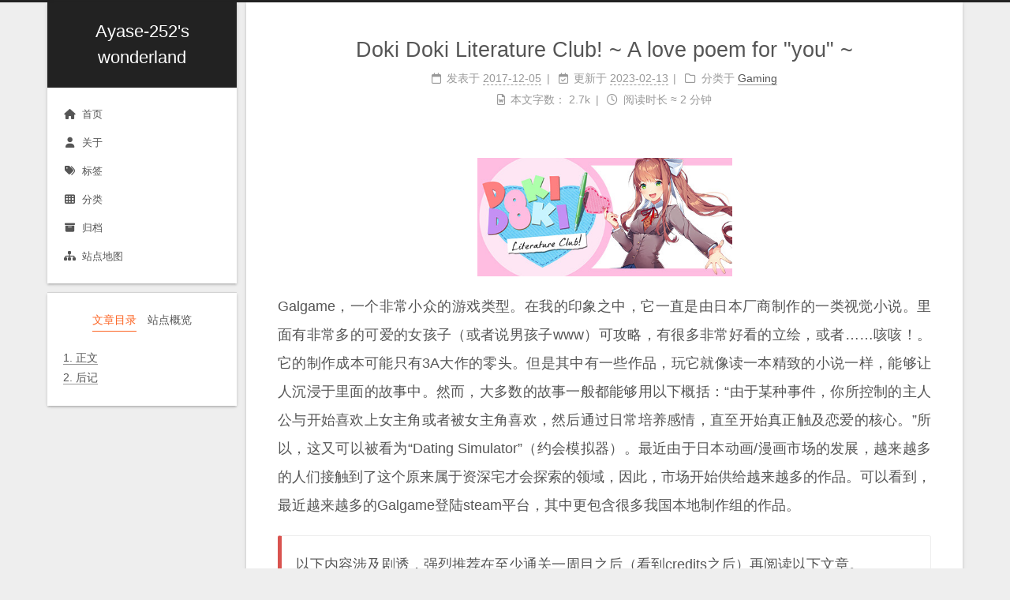

--- FILE ---
content_type: text/html; charset=utf-8
request_url: https://ayase.moe/2017/12/05/doki-doki-literature-club-review/
body_size: 9556
content:
<!DOCTYPE html>
<html lang="zh-CN">
<head>
  <meta charset="UTF-8">
<meta name="viewport" content="width=device-width">
<meta name="theme-color" content="#222" media="(prefers-color-scheme: light)">
<meta name="theme-color" content="#222" media="(prefers-color-scheme: dark)"><meta name="generator" content="Hexo 6.3.0">
<link rel="preconnect" href="https://cdn.jsdelivr.net" crossorigin>
  <link rel="apple-touch-icon" sizes="180x180" href="/images/apple-touch-icon.png">
  <link rel="icon" type="image/png" sizes="32x32" href="/images/favicon-32x32.png">
  <link rel="icon" type="image/png" sizes="16x16" href="/images/favicon-16x16.png">
  <link rel="mask-icon" href="/images/apple-touch-icon.png" color="#222">

<link rel="stylesheet" href="/css/main.css">



<link rel="stylesheet" href="https://cdn.jsdelivr.net/npm/@fortawesome/fontawesome-free@6.2.1/css/all.min.css" integrity="sha256-Z1K5uhUaJXA7Ll0XrZ/0JhX4lAtZFpT6jkKrEDT0drU=" crossorigin="anonymous">
  <link rel="stylesheet" href="https://cdn.jsdelivr.net/npm/animate.css@3.1.1/animate.min.css" integrity="sha256-PR7ttpcvz8qrF57fur/yAx1qXMFJeJFiA6pSzWi0OIE=" crossorigin="anonymous">

<script class="next-config" data-name="main" type="application/json">{"hostname":"ayase.moe","root":"/","images":"/images","scheme":"Gemini","darkmode":true,"version":"8.14.2","exturl":false,"sidebar":{"position":"left","display":"post","padding":18,"offset":12},"copycode":{"enable":false,"style":null},"bookmark":{"enable":false,"color":"#222","save":"auto"},"mediumzoom":false,"lazyload":false,"pangu":false,"comments":{"style":"tabs","active":"utterances","storage":true,"lazyload":false,"nav":null,"activeClass":"utterances"},"stickytabs":false,"motion":{"enable":true,"async":true,"transition":{"menu_item":"fadeInDown","post_block":"fadeIn","post_header":"fadeInDown","post_body":"fadeInDown","coll_header":"fadeInLeft","sidebar":"fadeInUp"}},"prism":false,"i18n":{"placeholder":"搜索...","empty":"没有找到任何搜索结果：${query}","hits_time":"找到 ${hits} 个搜索结果（用时 ${time} 毫秒）","hits":"找到 ${hits} 个搜索结果"}}</script><script src="/js/config.js"></script>

    <meta name="description" content="Galgame，一个非常小众的游戏类型。在我的印象之中，它一直是由日本厂商制作的一类视觉小说。里面有非常多的可爱的女孩子（或者说男孩子www）可攻略，有很多非常好看的立绘，或者……咳咳！。它的制作成本可能只有3A大作的零头。但是其中有一些作品，玩它就像读一本精致的小说一样，能够让人沉浸于里面的故事中。然而，大多数的故事一般都能够用以下概括：“由于某种事件，你所控制的主人公与开始喜欢上女主角或者被">
<meta property="og:type" content="article">
<meta property="og:title" content="Doki Doki Literature Club! ~ A love poem for &quot;you&quot; ~">
<meta property="og:url" content="https://ayase.moe/2017/12/05/doki-doki-literature-club-review/index.html">
<meta property="og:site_name" content="Ayase-252&#39;s wonderland">
<meta property="og:description" content="Galgame，一个非常小众的游戏类型。在我的印象之中，它一直是由日本厂商制作的一类视觉小说。里面有非常多的可爱的女孩子（或者说男孩子www）可攻略，有很多非常好看的立绘，或者……咳咳！。它的制作成本可能只有3A大作的零头。但是其中有一些作品，玩它就像读一本精致的小说一样，能够让人沉浸于里面的故事中。然而，大多数的故事一般都能够用以下概括：“由于某种事件，你所控制的主人公与开始喜欢上女主角或者被">
<meta property="og:locale" content="zh_CN">
<meta property="og:image" content="https://ayase.moe/2017/12/05/doki-doki-literature-club-review/ddlc-logo.png">
<meta property="article:published_time" content="2017-12-05T14:58:56.000Z">
<meta property="article:modified_time" content="2023-02-12T16:58:41.256Z">
<meta property="article:author" content="Qingyu Deng">
<meta property="article:tag" content="Game Review">
<meta property="article:tag" content="Adventure Game">
<meta property="article:tag" content="Visual Novel">
<meta property="article:tag" content="Metagame">
<meta property="article:tag" content="Doki Doki Literature Club!">
<meta name="twitter:card" content="summary">
<meta name="twitter:image" content="https://ayase.moe/2017/12/05/doki-doki-literature-club-review/ddlc-logo.png">


<link rel="canonical" href="https://ayase.moe/2017/12/05/doki-doki-literature-club-review/">



<script class="next-config" data-name="page" type="application/json">{"sidebar":"","isHome":false,"isPost":true,"lang":"zh-CN","comments":true,"permalink":"https://ayase.moe/2017/12/05/doki-doki-literature-club-review/","path":"2017/12/05/doki-doki-literature-club-review/","title":"Doki Doki Literature Club! ~ A love poem for \"you\" ~"}</script>

<script class="next-config" data-name="calendar" type="application/json">""</script>
<title>Doki Doki Literature Club! ~ A love poem for "you" ~ | Ayase-252's wonderland</title>
  
    <script async src="https://www.googletagmanager.com/gtag/js?id=UA-85059083-2"></script>
  <script class="next-config" data-name="google_analytics" type="application/json">{"tracking_id":"UA-85059083-2","only_pageview":false}</script>
  <script src="/js/third-party/analytics/google-analytics.js"></script>








  <noscript>
    <link rel="stylesheet" href="/css/noscript.css">
  </noscript>
</head>

<body itemscope itemtype="http://schema.org/WebPage" class="use-motion">
  <div class="headband"></div>

  <main class="main">
    <div class="column">
      <header class="header" itemscope itemtype="http://schema.org/WPHeader"><div class="site-brand-container">
  <div class="site-nav-toggle">
    <div class="toggle" aria-label="切换导航栏" role="button">
        <span class="toggle-line"></span>
        <span class="toggle-line"></span>
        <span class="toggle-line"></span>
    </div>
  </div>

  <div class="site-meta">

    <a href="/" class="brand" rel="start">
      <i class="logo-line"></i>
      <p class="site-title">Ayase-252's wonderland</p>
      <i class="logo-line"></i>
    </a>
  </div>

  <div class="site-nav-right">
    <div class="toggle popup-trigger" aria-label="搜索" role="button">
    </div>
  </div>
</div>



<nav class="site-nav">
  <ul class="main-menu menu"><li class="menu-item menu-item-home"><a href="/" rel="section"><i class="fa fa-home fa-fw"></i>首页</a></li><li class="menu-item menu-item-about"><a href="/about/" rel="section"><i class="fa fa-user fa-fw"></i>关于</a></li><li class="menu-item menu-item-tags"><a href="/tags/" rel="section"><i class="fa fa-tags fa-fw"></i>标签</a></li><li class="menu-item menu-item-categories"><a href="/categories/" rel="section"><i class="fa fa-th fa-fw"></i>分类</a></li><li class="menu-item menu-item-archives"><a href="/archives/" rel="section"><i class="fa fa-archive fa-fw"></i>归档</a></li><li class="menu-item menu-item-sitemap"><a href="/sitemap.xml" rel="section"><i class="fa fa-sitemap fa-fw"></i>站点地图</a></li>
  </ul>
</nav>




</header>
        
  
  <aside class="sidebar">

    <div class="sidebar-inner sidebar-nav-active sidebar-toc-active">
      <ul class="sidebar-nav">
        <li class="sidebar-nav-toc">
          文章目录
        </li>
        <li class="sidebar-nav-overview">
          站点概览
        </li>
      </ul>

      <div class="sidebar-panel-container">
        <!--noindex-->
        <div class="post-toc-wrap sidebar-panel">
            <div class="post-toc animated"><ol class="nav"><li class="nav-item nav-level-2"><a class="nav-link" href="#%E6%AD%A3%E6%96%87"><span class="nav-number">1.</span> <span class="nav-text">正文</span></a></li><li class="nav-item nav-level-2"><a class="nav-link" href="#%E5%90%8E%E8%AE%B0"><span class="nav-number">2.</span> <span class="nav-text">后记</span></a></li></ol></div>
        </div>
        <!--/noindex-->

        <div class="site-overview-wrap sidebar-panel">
          <div class="site-author animated" itemprop="author" itemscope itemtype="http://schema.org/Person">
    <img class="site-author-image" itemprop="image" alt="Qingyu Deng"
      src="/uploads/avatar.webp">
  <p class="site-author-name" itemprop="name">Qingyu Deng</p>
  <div class="site-description" itemprop="description">I came to see you. It was not easy because you were so far away.</div>
</div>
<div class="site-state-wrap animated">
  <nav class="site-state">
      <div class="site-state-item site-state-posts">
        <a href="/archives/">
          <span class="site-state-item-count">46</span>
          <span class="site-state-item-name">日志</span>
        </a>
      </div>
      <div class="site-state-item site-state-categories">
          <a href="/categories/">
        <span class="site-state-item-count">20</span>
        <span class="site-state-item-name">分类</span></a>
      </div>
      <div class="site-state-item site-state-tags">
          <a href="/tags/">
        <span class="site-state-item-count">66</span>
        <span class="site-state-item-name">标签</span></a>
      </div>
  </nav>
</div>
  <div class="links-of-author animated">
      <span class="links-of-author-item">
        <a href="https://github.com/Ayase-252" title="GitHub → https:&#x2F;&#x2F;github.com&#x2F;Ayase-252" rel="noopener me" target="_blank"><i class="fab fa-github fa-fw"></i>GitHub</a>
      </span>
      <span class="links-of-author-item">
        <a href="/cdn-cgi/l/email-protection#a4cde4c5ddc5d7c189c8c5c68ac7cbc9" title="E-Mail → mailto:i@ayase-lab.com" rel="noopener me" target="_blank"><i class="fa fa-envelope fa-fw"></i>E-Mail</a>
      </span>
      <span class="links-of-author-item">
        <a href="https://twitter.com/ayase_niconi" title="Twitter → https:&#x2F;&#x2F;twitter.com&#x2F;ayase_niconi" rel="noopener me" target="_blank"><i class="fab fa-twitter fa-fw"></i>Twitter</a>
      </span>
  </div>

        </div>
      </div>
    </div>

    
  </aside>


    </div>

    <div class="main-inner post posts-expand">


  


<div class="post-block">
  
  

  <article itemscope itemtype="http://schema.org/Article" class="post-content" lang="zh-CN">
    <link itemprop="mainEntityOfPage" href="https://ayase.moe/2017/12/05/doki-doki-literature-club-review/">

    <span hidden itemprop="author" itemscope itemtype="http://schema.org/Person">
      <meta itemprop="image" content="/uploads/avatar.webp">
      <meta itemprop="name" content="Qingyu Deng">
    </span>

    <span hidden itemprop="publisher" itemscope itemtype="http://schema.org/Organization">
      <meta itemprop="name" content="Ayase-252's wonderland">
      <meta itemprop="description" content="I came to see you. It was not easy because you were so far away.">
    </span>

    <span hidden itemprop="post" itemscope itemtype="http://schema.org/CreativeWork">
      <meta itemprop="name" content="Doki Doki Literature Club! ~ A love poem for "you" ~ | Ayase-252's wonderland">
      <meta itemprop="description" content="">
    </span>
      <header class="post-header">
        <h1 class="post-title" itemprop="name headline">
          Doki Doki Literature Club! ~ A love poem for "you" ~
        </h1>

        <div class="post-meta-container">
          <div class="post-meta">
    <span class="post-meta-item">
      <span class="post-meta-item-icon">
        <i class="far fa-calendar"></i>
      </span>
      <span class="post-meta-item-text">发表于</span>

      <time title="创建时间：2017-12-05 22:58:56" itemprop="dateCreated datePublished" datetime="2017-12-05T22:58:56+08:00">2017-12-05</time>
    </span>
    <span class="post-meta-item">
      <span class="post-meta-item-icon">
        <i class="far fa-calendar-check"></i>
      </span>
      <span class="post-meta-item-text">更新于</span>
      <time title="修改时间：2023-02-13 00:58:41" itemprop="dateModified" datetime="2023-02-13T00:58:41+08:00">2023-02-13</time>
    </span>
    <span class="post-meta-item">
      <span class="post-meta-item-icon">
        <i class="far fa-folder"></i>
      </span>
      <span class="post-meta-item-text">分类于</span>
        <span itemprop="about" itemscope itemtype="http://schema.org/Thing">
          <a href="/categories/Gaming/" itemprop="url" rel="index"><span itemprop="name">Gaming</span></a>
        </span>
    </span>

  
    <span class="post-meta-break"></span>
    <span class="post-meta-item" title="本文字数">
      <span class="post-meta-item-icon">
        <i class="far fa-file-word"></i>
      </span>
      <span class="post-meta-item-text">本文字数：</span>
      <span>2.7k</span>
    </span>
    <span class="post-meta-item" title="阅读时长">
      <span class="post-meta-item-icon">
        <i class="far fa-clock"></i>
      </span>
      <span class="post-meta-item-text">阅读时长 &asymp;</span>
      <span>2 分钟</span>
    </span>
</div>

        </div>
      </header>

    
    
    
    <div class="post-body" itemprop="articleBody">
        <p><img src="/2017/12/05/doki-doki-literature-club-review/ddlc-logo.png" alt="DDLC logo"></p>
<p>Galgame，一个非常小众的游戏类型。在我的印象之中，它一直是由日本厂商制作的一类视觉小说。里面有非常多的可爱的女孩子（或者说男孩子www）可攻略，有很多非常好看的立绘，或者……咳咳！。它的制作成本可能只有3A大作的零头。但是其中有一些作品，玩它就像读一本精致的小说一样，能够让人沉浸于里面的故事中。然而，大多数的故事一般都能够用以下概括：“由于某种事件，你所控制的主人公与开始喜欢上女主角或者被女主角喜欢，然后通过日常培养感情，直至开始真正触及恋爱的核心。”所以，这又可以被看为“Dating Simulator”（约会模拟器）。最近由于日本动画/漫画市场的发展，越来越多的人们接触到了这个原来属于资深宅才会探索的领域，因此，市场开始供给越来越多的作品。可以看到，最近越来越多的Galgame登陆steam平台，其中更包含很多我国本地制作组的作品。</p>
<span id="more"></span>
<div class="note danger"><p>以下内容涉及剧透，强烈推荐在至少通关一周目之后（看到credits之后）再阅读以下文章。</p>
</div>
<h2 id="正文"><a class="header-anchor" href="#正文">¶</a>正文</h2>
<p>我除了玩过几个名作之外基本上没有接触过Galgame。出于某种机缘巧合，我偶然之间看到了一款免费的游戏。它有着和传统的日系GalGame相同的外表——可爱的女主角们、充满阳光的教室、充满活力和恋爱气息的icon等。除了它是由一个美国游戏工作室Team Salvato开发，并且全部是英语。（强行忽略掉steam上诸如“悬疑惊悚”的标签的话。）这周末，我用了10个小时的时间完成了这个游戏的一周目剧情。不得不说，这也许是今年玩过的最独特、给人感触最深的游戏——Doki Doki Literature Club（心跳 心跳文学部，DDLC）。我也许该写一些什么东西去记录下这个感受。</p>
<p>对于大多数剧情向的游戏，如RPG、AVG等，剧本可能是游戏的灵魂。即使游戏能够展示再宏大的场面，如果没有一个能够让人印象深刻的故事作为支撑的话，可能很快就会被人遗忘掉。如看电影一样，玩家也在屏幕的一侧“看”这样一场表演。当然与电影不同，游戏的剧本可以是非线性的，它可以分叉到不同的结局；玩家可以“参与”故事，并且“影响”情节的走向。但是，无论一个游戏有多少的结局，它们都是由作者撰写出来的<strong>固定</strong>的东西。玩家有的时候可能会对剧本抱有一些看法，但是无法去改变游戏的剧本，更不用说游戏角色自己（诶，我在说什么啊？）。从这一方面看，玩家和观众其实没有什么区别。游戏中是“他们”的故事，而不是“我们”的故事。</p>
<p>让我们回到Galgame这个形式，有的时候，游戏中的所有角色都是可攻略角色。不可攻略角色，有的时候就像NPC一样，提供给玩家必要的信息去攻略心中的那个角色。他们就像是故事中的配角一样，一旦时间到了，就要退场将舞台让给主角们。没人在意他们的“想法”——因为在剧本中，根本没有他们后续的故事。但是，DDLC提供了一个非常独特的视角去看待这一切。</p>
<p>正如steam中一则测评提到的，DDLC本质上是一个“爱与救赎”的故事。一个不可攻略角色Monika意识到了其实她从一开始就喜欢上了“他”，但是游戏脚本中并没有通向这个结局的路线。她发现通过自己的权限，可以修改游戏程序本身。所以，为了实现她不可能实现的愿望，她利用这个权限干了很多残忍的事情。愿望最终达成，但是整个游戏世界变得残破无比。最后，她认识到了她的错误，她将整个世界回复成原样然后离开了这个世界。然而，在新的世界中，有人注意到了这个强大的权限，正即将行动的时候，她再一次站出来毁灭了这个异变的世界，保护了“他”。这个“他”不是游戏中的那个玩家操作的角色，而是“你”——正在操作角色的玩家。</p>
<p>Monika是一个非常惹人喜欢的角色，她非常可爱、性格活泼，是一个非常有想法的女孩。她是文学部的部长、在这之前是辩论部的成员。她有着一切可攻略角色有的素质。但是可惜的是，在这个世界，无论她如何努力，她都无法与她所喜欢的“他”更进一步。她甚至在“他”入部之后，开始学习钢琴来引起“他”的注意。但是，“他”似乎总是被其他同样非常可爱的部员所吸引。这看起来很不公平，不是吗？的确，但是这就是那个已经一切都注定好的世界的残忍之处啊。Monika，作为一个不可攻略角色做出了反抗，什么都没做错（did nothing wrong）啊，不是吗？</p>
<p>个人认为，DDLC的剧情比起是一个完整的故事而言，更像是一个框架。整个游戏基本上只给出了起承转合的基本骨架。而没有像大多数的Galgame一样，用非常冗长的日常去建立起玩家对角色的情感基础。但是奇怪的是，本游戏中的Monika对玩家的情感要比大多数游戏要来得强烈的多，甚至有一种奇妙的真实感。这离不开整个游戏颇为精巧的设计。作者为了营造这个世界，从源代码级别构建了这一个世界。游戏的安装目录就像是一个真实世界一样，其中的文件随着游戏进程一直在变动。如果在游玩时错过了这些，那将会是非常令人遗憾的一件事情。甚至它的音乐都是都与游戏情节是自洽的。（游戏ED中的钢琴部分没有使用到任何黑键，这是初学者的行为，与Monika最近才开始练习钢琴相自洽。）而日常部分，玩家可以自行的通过游戏中不经意泄露的信息（ED歌词等，真的写的非常棒）去自行的想象出来。</p>
<p>总结起来，DDLC是一个相当独特的游戏。它打破了一些游戏的惯例，给玩家一个全新的视角去体验一场通常Galgame中少见的恋爱。另外，在本文中要特别感谢Team Salvato。他们将辛苦开发的游戏以免费的形式发行，将OST免费上传在<a target="_blank" rel="noopener" href="https://www.youtube.com/watch?v=BFSWlDpA6C4&amp;list=PLc5ZKngbAPXMG4yjq9ESGfqblQfL9g4-p">Youtube</a>上，甚至在商店页中都没有一个捐赠链接，似乎他们是想纯粹地将他们的杰作无偿地分享给玩家。作为开发者，我想象不出有更慷慨的行为了。Big thanks to Team Salvato.</p>
<p>如果说，通常的Galgame是一本她与他的恋爱小说的话，DDLC就是一首“她”给“他”的love poem。</p>
<blockquote class="blockquote-center">
<p>Thank you, Monika.</p>

</blockquote>
<hr>
<h2 id="后记"><a class="header-anchor" href="#后记">¶</a>后记</h2>
<p>前面我提到过本游戏的系统非常的独特。这个游戏使用的是<a target="_blank" rel="noopener" href="https://www.renpy.org/">RenPy</a>引擎，是一款用Python编写的引擎（我还从来没想过可以用Python写游戏引擎）。由于Python不是编译型语言，其代码在运行时才得到解释。所以，修改DDLC的运行行为，为它制作mod成为了可能。（这也许是为什么Monika能够做到这一切的根本原因吧（笑）。目前已经有非常有趣Project正在制作，如能够永远与Monika在教室对话的<a target="_blank" rel="noopener" href="http://www.monikaafterstory.com/">Monika After Story</a>，这是一个开源项目，他们给Monika添加了全新的话题，丰富了Monika的表情，在里面你甚至可以与Monika玩游戏。这样一想，也许有一天能够真正的出现通向Monika结局的路线吧。这也许就是屏幕另一边的玩家能够为Monika做到的事情吧。</p>

    </div>

    
    
    

    <footer class="post-footer">
          

<div class="post-copyright">
<ul>
  <li class="post-copyright-author">
      <strong>本文作者： </strong>Qingyu Deng
  </li>
  <li class="post-copyright-link">
      <strong>本文链接：</strong>
      <a href="https://ayase.moe/2017/12/05/doki-doki-literature-club-review/" title="Doki Doki Literature Club! ~ A love poem for &quot;you&quot; ~">https://ayase.moe/2017/12/05/doki-doki-literature-club-review/</a>
  </li>
  <li class="post-copyright-license">
    <strong>版权声明： </strong>本博客所有文章除特别声明外，均采用 <a href="https://creativecommons.org/licenses/by-nc-sa/4.0/" rel="noopener" target="_blank"><i class="fab fa-fw fa-creative-commons"></i>BY-NC-SA</a> 许可协议。转载请注明出处！
  </li>
</ul>
</div>

          <div class="post-tags">
              <a href="/tags/Game-Review/" rel="tag"># Game Review</a>
              <a href="/tags/Adventure-Game/" rel="tag"># Adventure Game</a>
              <a href="/tags/Visual-Novel/" rel="tag"># Visual Novel</a>
              <a href="/tags/Metagame/" rel="tag"># Metagame</a>
              <a href="/tags/Doki-Doki-Literature-Club/" rel="tag"># Doki Doki Literature Club!</a>
          </div>

        

          <div class="post-nav">
            <div class="post-nav-item">
                <a href="/2017/10/26/matlab-bad-language/" rel="prev" title="MATLAB:糟糕的程序语言">
                  <i class="fa fa-chevron-left"></i> MATLAB:糟糕的程序语言
                </a>
            </div>
            <div class="post-nav-item">
                <a href="/2018/02/03/the-manipulation-of-public-opinion/" rel="next" title="无题">
                  无题 <i class="fa fa-chevron-right"></i>
                </a>
            </div>
          </div>
    </footer>
  </article>
</div>






    <div class="comments utterances-container"></div>
</div>
  </main>

  <footer class="footer">
    <div class="footer-inner">


<div class="copyright">
  &copy; 2016 – 
  <span itemprop="copyrightYear">2023</span>
  <span class="with-love">
    <i class="fa fa-heart"></i>
  </span>
  <span class="author" itemprop="copyrightHolder">Qingyu Deng</span>
</div>
<div class="wordcount">
  <span class="post-meta-item">
    <span class="post-meta-item-icon">
      <i class="fa fa-chart-line"></i>
    </span>
    <span title="站点总字数">127k</span>
  </span>
  <span class="post-meta-item">
    <span class="post-meta-item-icon">
      <i class="fa fa-coffee"></i>
    </span>
    <span title="站点阅读时长">1:55</span>
  </span>
</div>
  <div class="powered-by">由 <a href="https://hexo.io/" rel="noopener" target="_blank">Hexo</a> & <a href="https://theme-next.js.org/" rel="noopener" target="_blank">NexT.Gemini</a> 强力驱动
  </div>

    </div>
  </footer>

  
  <div class="back-to-top" role="button" aria-label="返回顶部">
    <i class="fa fa-arrow-up fa-lg"></i>
    <span>0%</span>
  </div>

<noscript>
  <div class="noscript-warning">Theme NexT works best with JavaScript enabled</div>
</noscript>


  
  <script data-cfasync="false" src="/cdn-cgi/scripts/5c5dd728/cloudflare-static/email-decode.min.js"></script><script src="https://cdn.jsdelivr.net/npm/animejs@3.2.1/lib/anime.min.js" integrity="sha256-XL2inqUJaslATFnHdJOi9GfQ60on8Wx1C2H8DYiN1xY=" crossorigin="anonymous"></script>
  <script src="https://cdn.jsdelivr.net/npm/@next-theme/pjax@0.6.0/pjax.min.js" integrity="sha256-vxLn1tSKWD4dqbMRyv940UYw4sXgMtYcK6reefzZrao=" crossorigin="anonymous"></script>
<script src="/js/comments.js"></script><script src="/js/utils.js"></script><script src="/js/motion.js"></script><script src="/js/next-boot.js"></script><script src="/js/pjax.js"></script>

  




  




  

  <script class="next-config" data-name="enableMath" type="application/json">false</script><script class="next-config" data-name="mathjax" type="application/json">{"enable":true,"tags":"none","js":{"url":"https://cdn.jsdelivr.net/npm/mathjax@3.2.2/es5/tex-mml-chtml.js","integrity":"sha256-MASABpB4tYktI2Oitl4t+78w/lyA+D7b/s9GEP0JOGI="}}</script>
<script src="/js/third-party/math/mathjax.js"></script>


<script class="next-config" data-name="utterances" type="application/json">{"enable":true,"repo":"Ayase-252/Ayase-252.github.io","issue_term":"pathname","theme":"github-light"}</script>
<script src="/js/third-party/comments/utterances.js"></script>

<script defer src="https://static.cloudflareinsights.com/beacon.min.js/vcd15cbe7772f49c399c6a5babf22c1241717689176015" integrity="sha512-ZpsOmlRQV6y907TI0dKBHq9Md29nnaEIPlkf84rnaERnq6zvWvPUqr2ft8M1aS28oN72PdrCzSjY4U6VaAw1EQ==" data-cf-beacon='{"version":"2024.11.0","token":"a68872247bbb418396534c18f87d7476","r":1,"server_timing":{"name":{"cfCacheStatus":true,"cfEdge":true,"cfExtPri":true,"cfL4":true,"cfOrigin":true,"cfSpeedBrain":true},"location_startswith":null}}' crossorigin="anonymous"></script>
</body>
</html>


--- FILE ---
content_type: application/javascript; charset=utf-8
request_url: https://ayase.moe/js/pjax.js
body_size: -6
content:
/* global NexT, CONFIG, Pjax */

const pjax = new Pjax({
  selectors: [
    'head title',
    'script[type="application/json"]',
    '.main-inner',
    '.post-toc-wrap',
    '.languages',
    '.pjax'
  ],
  analytics: false,
  cacheBust: false,
  scrollTo : !CONFIG.bookmark.enable
});

document.addEventListener('pjax:success', () => {
  pjax.executeScripts(document.querySelectorAll('script[data-pjax]'));
  NexT.boot.refresh();
  // Define Motion Sequence & Bootstrap Motion.
  if (CONFIG.motion.enable) {
    NexT.motion.integrator
      .init()
      .add(NexT.motion.middleWares.subMenu)
      .add(NexT.motion.middleWares.postList)
      // Add sidebar-post-related transition.
      .add(NexT.motion.middleWares.sidebar)
      .bootstrap();
  }
  if (CONFIG.sidebar.display !== 'remove') {
    const hasTOC = document.querySelector('.post-toc');
    document.querySelector('.sidebar-inner').classList.toggle('sidebar-nav-active', hasTOC);
    NexT.utils.activateSidebarPanel(hasTOC ? 0 : 1);
    NexT.utils.updateSidebarPosition();
  }
});
